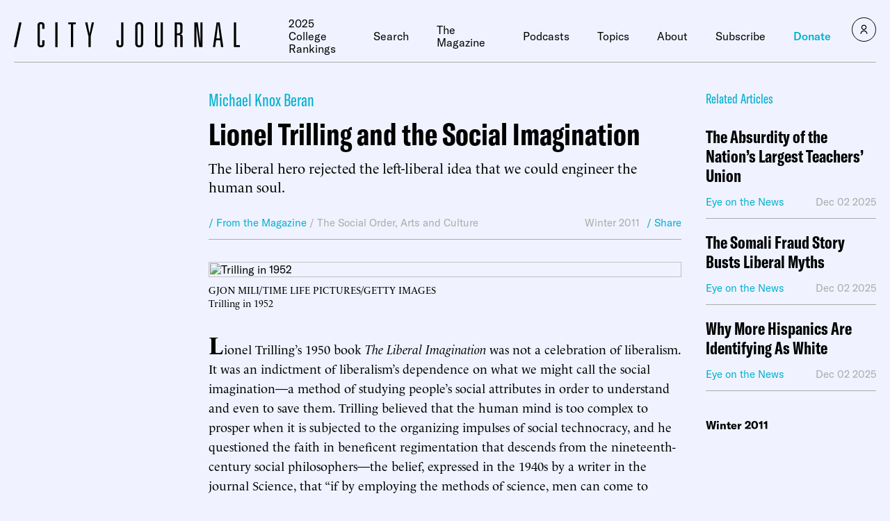

--- FILE ---
content_type: text/javascript;charset=utf-8
request_url: https://p1cluster.cxense.com/p1.js
body_size: 100
content:
cX.library.onP1('37nvpio9t9x8d3l21qw2xmie7i');


--- FILE ---
content_type: text/javascript;charset=utf-8
request_url: https://id.cxense.com/public/user/id?json=%7B%22identities%22%3A%5B%7B%22type%22%3A%22ckp%22%2C%22id%22%3A%22mipo4qmplot2pgjc%22%7D%2C%7B%22type%22%3A%22lst%22%2C%22id%22%3A%2237nvpio9t9x8d3l21qw2xmie7i%22%7D%2C%7B%22type%22%3A%22cst%22%2C%22id%22%3A%2237nvpio9t9x8d3l21qw2xmie7i%22%7D%5D%7D&callback=cXJsonpCB1
body_size: 205
content:
/**/
cXJsonpCB1({"httpStatus":200,"response":{"userId":"cx:3m1a2epo0oo5d3ovp85syro0b7:9oshmw7o1i7w","newUser":false}})

--- FILE ---
content_type: application/javascript
request_url: https://cdn.virtuoussoftware.com/tracker/virtuous.tracker.shim.min.js
body_size: 234
content:
var virtuousTrackerShim;(function(n){function t(n){var t=document.createElement("script");t.src="//cdn.virtuoussoftware.com/tracker/v1.2/virtuous.tracker.js";t.type="text/javascript";t.onload=function(){n.apiUrl="https://tpx.virtuoussoftware.com";virtuousTracker.init(n)};document.getElementsByTagName("script")[0].parentNode.appendChild(t)}n.init=t})(virtuousTrackerShim||(virtuousTrackerShim={}));

